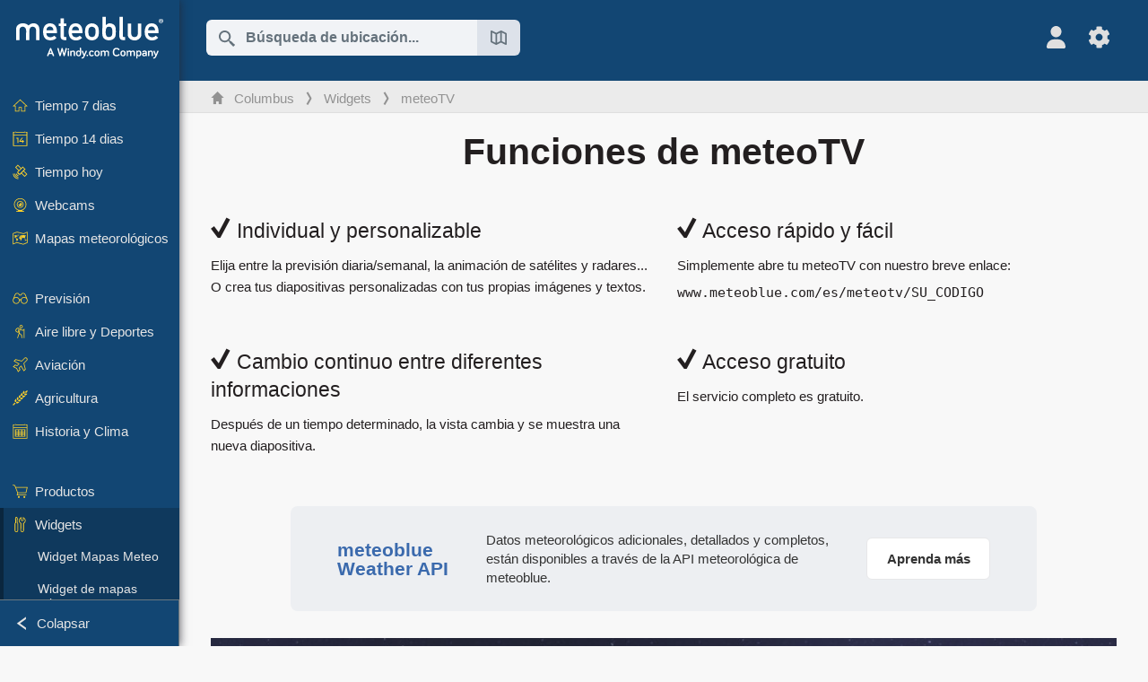

--- FILE ---
content_type: text/html; charset=UTF-8
request_url: https://www.meteoblue.com/es/tiempo/meteotv/overview/lipova_ruman%C3%ADa_674733
body_size: 9215
content:


<!DOCTYPE html>
<html lang="es">

    
    <head prefix="og: http://ogp.me/ns# fb: http://opg.me/ns/fb# place: http://ogp.me/ns/place#">
    

<script>
window.dataLayer = window.dataLayer || [];

/* https://developers.google.com/tag-platform/tag-manager/datalayer */
dataLayer.push({
  'pagePath': '/weather/meteotv/overview',
  'visitorType': 'visitor',
  'language': 'es'
});
// https://developers.google.com/tag-platform/gtagjs/configure
function gtag(){dataLayer.push(arguments)};

// Disabled, since it possibly breaks Google Analytics tracking - 2025-11-17
// gtag('consent', 'default', {
//     'ad_storage': 'denied',
//     'analytics_storage': 'denied',
//     'ad_user_data': 'denied',
//     'ad_personalization': 'denied',
//     'wait_for_update': 500,
// });
</script>
<!-- Google Tag Manager -->
<script>(function(w,d,s,l,i){w[l]=w[l]||[];w[l].push({'gtm.start':
new Date().getTime(),event:'gtm.js'});var f=d.getElementsByTagName(s)[0],
j=d.createElement(s),dl=l!='dataLayer'?'&l='+l:'';j.async=true;j.src=
'https://www.googletagmanager.com/gtm.js?id='+i+dl;f.parentNode.insertBefore(j,f);
})(window,document,'script','dataLayer','GTM-NCD5HRF');</script>
<!-- End Google Tag Manager -->
<script>
// foreach experienceImpressions
  dataLayer.push({"event": "experience_impression",
    "experiment_id": "mgb_locationSearchUrl",
    "variation_id": ""
  });
</script>


    <meta http-equiv="X-UA-Compatible" content="IE=edge">
    <meta http-equiv="Content-Type" content="text/html;charset=UTF-8">
    
        <meta name="viewport" content="width=device-width, initial-scale=1.0">

    
    
    <link rel="stylesheet" type="text/css" href="https://static.meteoblue.com/build/website.744/styles/main.css" />
<link rel="stylesheet" type="text/css" href="https://static.meteoblue.com/build/website.744/styles/print.css" media="print" />

    
    <link rel="shortcut icon" href="/favicon.ico">

    
    <meta name="image" content="https://static.meteoblue.com/assets/images/logo/meteoblue_tile_large.png">


<meta property="og:title" content="meteoTV - meteoblue">
<meta property="og:type" content="website">
<meta property="og:image" content="https://static.meteoblue.com/assets/images/logo/meteoblue_tile_large.png">
<meta property="og:url" content="https://www.meteoblue.com/es/tiempo/meteotv/overview/lipova_ruman%c3%ada_674733">
<meta property="og:description"
      content="meteoblue - weather close to you">
<meta property="og:site_name" content="meteoblue">
<meta property="og:locale" content="es_ES">


    <meta name="twitter:card" content="summary_large_image">
    <meta name="twitter:image" content="https://static.meteoblue.com/assets/images/logo/meteoblue_tile_large.png">
<meta name="twitter:site" content="@meteoblue">
<meta name="twitter:creator" content="@meteoblue">
<meta name="twitter:title"   content="meteoTV - meteoblue">
<meta name="twitter:description"
      content="meteoblue - weather close to you">

<meta name="twitter:app:name:iphone" content="meteoblue">
<meta name="twitter:app:id:iphone" content="994459137">



    <link rel="alternate" hreflang="ar" href="https://www.meteoblue.com/ar/weather/meteotv/overview/lipova_%d8%b1%d9%88%d9%85%d8%a7%d9%86%d9%8a%d8%a7_674733"/>
    <link rel="alternate" hreflang="bg" href="https://www.meteoblue.com/bg/%D0%B2%D1%80%D0%B5%D0%BC%D0%B5%D1%82%D0%BE/meteotv/overview/%d0%9b%d0%b8%d0%bf%d0%be%d0%b2%d0%b0_%d0%a0%d1%83%d0%bc%d1%8a%d0%bd%d0%b8%d1%8f_674733"/>
    <link rel="alternate" hreflang="cs" href="https://www.meteoblue.com/cs/po%C4%8Das%C3%AD/meteotv/overview/lipova_rumunsko_674733"/>
    <link rel="alternate" hreflang="de" href="https://www.meteoblue.com/de/wetter/meteotv/overview/lipova_rum%c3%a4nien_674733"/>
    <link rel="alternate" hreflang="el" href="https://www.meteoblue.com/el/%CE%BA%CE%B1%CE%B9%CF%81%CF%8C%CF%82/meteotv/overview/lipova_%ce%a1%ce%bf%cf%85%ce%bc%ce%b1%ce%bd%ce%af%ce%b1_674733"/>
    <link rel="alternate" hreflang="en" href="https://www.meteoblue.com/en/weather/meteotv/overview/lipova_romania_674733"/>
    <link rel="alternate" hreflang="es" href="https://www.meteoblue.com/es/tiempo/meteotv/overview/lipova_ruman%c3%ada_674733"/>
    <link rel="alternate" hreflang="fr" href="https://www.meteoblue.com/fr/meteo/meteotv/overview/lipova_roumanie_674733"/>
    <link rel="alternate" hreflang="hr" href="https://www.meteoblue.com/hr/weather/meteotv/overview/lipova_rom%c3%a2nia_674733"/>
    <link rel="alternate" hreflang="hu" href="https://www.meteoblue.com/hu/id%C5%91j%C3%A1r%C3%A1s/meteotv/overview/lipova_rom%c3%a1nia_674733"/>
    <link rel="alternate" hreflang="it" href="https://www.meteoblue.com/it/tempo/meteotv/overview/lipova_romania_674733"/>
    <link rel="alternate" hreflang="ka" href="https://www.meteoblue.com/ka/%E1%83%90%E1%83%9B%E1%83%98%E1%83%9C%E1%83%93%E1%83%98/meteotv/overview/lipova_%e1%83%a0%e1%83%a3%e1%83%9b%e1%83%98%e1%83%9c%e1%83%94%e1%83%97%e1%83%98_674733"/>
    <link rel="alternate" hreflang="nl" href="https://www.meteoblue.com/nl/weer/meteotv/overview/lipova_roemeni%c3%ab_674733"/>
    <link rel="alternate" hreflang="pl" href="https://www.meteoblue.com/pl/pogoda/meteotv/overview/lipova_rumunia_674733"/>
    <link rel="alternate" hreflang="pt" href="https://www.meteoblue.com/pt/tempo/meteotv/overview/lipova_rom%c3%aania_674733"/>
    <link rel="alternate" hreflang="ro" href="https://www.meteoblue.com/ro/vreme/meteotv/overview/lipova_rom%c3%a2nia_674733"/>
    <link rel="alternate" hreflang="ru" href="https://www.meteoblue.com/ru/%D0%BF%D0%BE%D0%B3%D0%BE%D0%B4%D0%B0/meteotv/overview/%d0%9b%d0%b8%d0%bf%d0%be%d0%b2%d0%b0_%d0%a0%d1%83%d0%bc%d1%8b%d0%bd%d0%b8%d1%8f_674733"/>
    <link rel="alternate" hreflang="sk" href="https://www.meteoblue.com/sk/po%C4%8Dasie/meteotv/overview/lipova_rumunsko_674733"/>
    <link rel="alternate" hreflang="sr" href="https://www.meteoblue.com/sr/vreme/meteotv/overview/%d0%9b%d0%b8%d0%bf%d0%be%d0%b2%d0%b0_%d0%a0%d1%83%d0%bc%d1%83%d0%bd%d0%b8%d1%98%d0%b0_674733"/>
    <link rel="alternate" hreflang="tr" href="https://www.meteoblue.com/tr/hava/meteotv/overview/lipova_romanya_674733"/>
    <link rel="alternate" hreflang="uk" href="https://www.meteoblue.com/uk/weather/meteotv/overview/lipova_rom%c3%a2nia_674733"/>

    
        <title>meteoTV - meteoblue</title>

            
        <script async src="https://securepubads.g.doubleclick.net/tag/js/gpt.js"></script>
    
    
    
    <meta name="apple-itunes-app" content="app-id=994459137">

    
    <link rel="manifest" href="/es/index/manifest">

    <script>
        let deferredPrompt;

        window.addEventListener('beforeinstallprompt', (e) => {
            e.preventDefault();
            deferredPrompt = e;
            const banner = document.getElementById('app-download-banner');
            if (banner) banner.style.display = 'flex';
        });
    </script>
</head>

    <body class="     wide                        ">
                    <!-- Google Tag Manager (noscript) -->
            <noscript><iframe src="https://www.googletagmanager.com/ns.html?id=GTM-NCD5HRF"
            height="0" width="0" style="display:none;visibility:hidden"></iframe></noscript>
            <!-- End Google Tag Manager (noscript) -->
                <script>
            window.locationSearchUrl = "";
        </script>

        
            
    <div id="navigation_scroll_container" class="navigation-scroll-container">
        <nav id="main_navigation" class="main-navigation">
                            <a title="meteoblue" href="/es/tiempo/pronostico/semana" class="menu-logo" aria-label="Inicio"></a>
                        <ul class="nav" itemscope="itemscope" itemtype="http://schema.org/SiteNavigationElement"><li class=""><a href="/es/tiempo/semana/columbus_estados-unidos_4509177" class="icon-7-day nav-icon" itemprop="url" title="Previsión 7-días"><span itemprop="name">Tiempo 7 dias</span></a></li><li class=""><a href="/es/tiempo/14-dias/columbus_estados-unidos_4509177" class="icon-14-day nav-icon" itemprop="url" title="Tiempo 14 dias"><span itemprop="name">Tiempo 14 dias</span></a></li><li class=""><a href="/es/tiempo/hoy/columbus_estados-unidos_4509177" class="icon-current nav-icon" itemprop="url" title="Tiempo hoy"><span itemprop="name">Tiempo hoy</span></a></li><li class=""><a href="/es/tiempo/webcams/columbus_estados-unidos_4509177" class="icon-webcam nav-icon" itemprop="url" title="Webcams"><span itemprop="name">Webcams</span></a></li><li class=" section-end"><a href="/es/tiempo/mapas/columbus_estados-unidos_4509177" class="icon-weather-maps nav-icon" itemprop="url" title="Mapas meteorológicos"><span itemprop="name">Mapas meteorológicos</span></a></li><li class=" extendable"><a href="#" class="icon-forecast nav-icon" itemprop="url" target=""><span itemprop="name">Previsión</span></a><ul><li class=""><a href="javascript:void(0)" itemprop="url" data-url="/es/tiempo/pronostico/meteogramweb/columbus_estados-unidos_4509177"><span itemprop="name">Meteogramas</span></a></li><li class=""><a href="javascript:void(0)" itemprop="url" data-url="/es/tiempo/pronostico/multimodel/columbus_estados-unidos_4509177"><span itemprop="name">MultiModel</span></a></li><li class=""><a href="javascript:void(0)" itemprop="url" data-url="/es/tiempo/pronostico/multimodelensemble/columbus_estados-unidos_4509177"><span itemprop="name">MultiModel ensemble</span></a></li><li class=""><a href="javascript:void(0)" itemprop="url" data-url="/es/tiempo/pronostico/seasonaloutlook/columbus_estados-unidos_4509177"><span itemprop="name">Previsión estacional</span></a></li><li class=""><a href="/es/tiempo/warnings/index/columbus_estados-unidos_4509177" itemprop="url"><span itemprop="name">Avisos meteorológicos</span></a></li></ul></li><li class=" extendable"><a href="#" class="icon-outdoor-sports nav-icon" itemprop="url" target=""><span itemprop="name">Aire libre y Deportes</span></a><ul><li class=""><a href="javascript:void(0)" itemprop="url" data-url="/es/tiempo/outdoorsports/where2go/columbus_estados-unidos_4509177"><span itemprop="name">where2go</span></a></li><li class=""><a href="javascript:void(0)" itemprop="url" data-url="/es/tiempo/outdoorsports/snow/columbus_estados-unidos_4509177"><span itemprop="name">Nieve</span></a></li><li class=""><a href="javascript:void(0)" itemprop="url" data-url="/es/tiempo/outdoorsports/seasurf/columbus_estados-unidos_4509177"><span itemprop="name">Mar y Oleaje</span></a></li><li class=""><a href="/es/tiempo/outdoorsports/seeing/columbus_estados-unidos_4509177" itemprop="url"><span itemprop="name">Astronomy Seeing</span></a></li><li class=""><a href="/es/tiempo/outdoorsports/airquality/columbus_estados-unidos_4509177" itemprop="url"><span itemprop="name">Calidad del aire y polen</span></a></li></ul></li><li class=" extendable"><a href="#" class="icon-aviation nav-icon" itemprop="url" target=""><span itemprop="name">Aviación</span></a><ul><li class=""><a href="javascript:void(0)" itemprop="url" data-url="/es/tiempo/aviation/air/columbus_estados-unidos_4509177"><span itemprop="name">AIR</span></a></li><li class=""><a href="javascript:void(0)" itemprop="url" data-url="/es/tiempo/aviation/thermal/columbus_estados-unidos_4509177"><span itemprop="name">Térmicas</span></a></li><li class=""><a href="javascript:void(0)" itemprop="url" data-url="/es/tiempo/aviation/trajectories/columbus_estados-unidos_4509177"><span itemprop="name">Trayectorias</span></a></li><li class=""><a href="javascript:void(0)" itemprop="url" data-url="/es/tiempo/aviation/crosssection/columbus_estados-unidos_4509177"><span itemprop="name">Cross-section</span></a></li><li class=""><a href="javascript:void(0)" itemprop="url" data-url="/es/tiempo/aviation/stuve/columbus_estados-unidos_4509177"><span itemprop="name">Stueve &amp; Sounding</span></a></li><li class=""><a href="/es/tiempo/mapas/index/columbus_estados-unidos_4509177#map=metar~metarflightcondition~none~none~none" itemprop="url"><span itemprop="name">METAR &amp; TAF</span></a></li></ul></li><li class=" extendable"><a href="#" class="icon-agriculture nav-icon" itemprop="url" target=""><span itemprop="name">Agricultura</span></a><ul><li class=""><a href="javascript:void(0)" itemprop="url" data-url="/es/tiempo/agriculture/meteogramagro/columbus_estados-unidos_4509177"><span itemprop="name">Meteograma AGRO</span></a></li><li class=""><a href="javascript:void(0)" itemprop="url" data-url="/es/tiempo/agriculture/sowing/columbus_estados-unidos_4509177"><span itemprop="name">Ventanas de siembra</span></a></li><li class=""><a href="javascript:void(0)" itemprop="url" data-url="/es/tiempo/agriculture/spraying/columbus_estados-unidos_4509177"><span itemprop="name">Ventanas de pulverización</span></a></li><li class=""><a href="javascript:void(0)" itemprop="url" data-url="/es/tiempo/agriculture/soiltrafficability/columbus_estados-unidos_4509177"><span itemprop="name">Traficabilidad del suelo</span></a></li></ul></li><li class=" section-end extendable"><a href="/es/tiempo/historyclimate/climatemodelled/columbus_estados-unidos_4509177" class="icon-history-climate nav-icon" itemprop="url"><span itemprop="name">Historia y Clima</span></a><ul><li class=""><a href="javascript:void(0)" itemprop="url" data-url="/es/climate-change/columbus_estados-unidos_4509177"><span itemprop="name">Cambio climático</span></a></li><li class=""><a href="/es/tiempo/historyclimate/climatemodelled/columbus_estados-unidos_4509177" itemprop="url"><span itemprop="name">Clima (modelado)</span></a></li><li class=""><a href="javascript:void(0)" itemprop="url" data-url="/es/tiempo/historyclimate/climateobserved/columbus_estados-unidos_4509177"><span itemprop="name">Clima (observado)</span></a></li><li class=""><a href="javascript:void(0)" itemprop="url" data-url="/es/tiempo/historyclimate/verificationshort/columbus_estados-unidos_4509177"><span itemprop="name">Verificación a corto plazo</span></a></li><li class=""><a href="/es/tiempo/historyclimate/weatherarchive/columbus_estados-unidos_4509177" itemprop="url"><span itemprop="name">Archivo meteorológico</span></a></li><li class=""><a href="javascript:void(0)" itemprop="url" data-url="/es/tiempo/historyclimate/climatecomparison/columbus_estados-unidos_4509177"><span itemprop="name">Comparación del clima</span></a></li></ul></li><li class=" extendable"><a href="/es/pointplus" class="icon-products nav-icon" itemprop="url"><span itemprop="name">Productos</span></a><ul><li class=""><a rel="noreferrer" href="https://content.meteoblue.com/es/" itemprop="url" target="_blank"><span class="external-positive glyph" itemprop="name">&nbsp;Visión general</span></a></li><li class=""><a rel="noreferrer" href="https://content.meteoblue.com/es/business-solutions/weather-apis" itemprop="url" target="_blank"><span class="external-positive glyph" itemprop="name">&nbsp;API meteorológica</span></a></li><li class=""><a href="/es/ad-free" itemprop="url"><span itemprop="name">Ad-free</span></a></li><li class=""><a href="/es/pointplus" itemprop="url"><span itemprop="name">point+</span></a></li><li class=""><a href="/es/historyplus" itemprop="url"><span itemprop="name">history+</span></a></li><li class=""><a href="/es/climateplus" itemprop="url"><span itemprop="name">climate+</span></a></li><li class=""><a href="/es/products/cityclimate" itemprop="url"><span itemprop="name">Mapas de calor urbano</span></a></li><li class=""><a rel="noreferrer" href="https://play.google.com/store/apps/details?id=com.meteoblue.droid&amp;utm_source=Website&amp;utm_campaign=Permanent" itemprop="url" target="_blank"><span class="external-positive glyph" itemprop="name">&nbsp;App Android</span></a></li><li class=""><a rel="noreferrer" href="https://itunes.apple.com/app/meteoblue/id994459137" itemprop="url" target="_blank"><span class="external-positive glyph" itemprop="name">&nbsp;App iPhone</span></a></li></ul></li><li class=" extendable extend"><a href="#" class="icon-widget nav-icon" itemprop="url" target=""><span itemprop="name">Widgets</span></a><ul><li class=""><a href="javascript:void(0)" itemprop="url" data-url="/es/tiempo/widget/setupmap/columbus_estados-unidos_4509177"><span itemprop="name">Widget Mapas Meteo</span></a></li><li class=""><a href="javascript:void(0)" itemprop="url" data-url="/es/tiempo/widget/setupheatmap/columbus_estados-unidos_4509177"><span itemprop="name">Widget de mapas urbanos</span></a></li><li class=""><a href="javascript:void(0)" itemprop="url" data-url="/es/tiempo/widget/setupthree/columbus_estados-unidos_4509177"><span itemprop="name">Widget Meteo 3h</span></a></li><li class=""><a href="javascript:void(0)" itemprop="url" data-url="/es/tiempo/widget/setupday/columbus_estados-unidos_4509177"><span itemprop="name">Widget Meteo Diario</span></a></li><li class=""><a href="javascript:void(0)" itemprop="url" data-url="/es/tiempo/widget/setupseeing/columbus_estados-unidos_4509177"><span itemprop="name">Widget Astronomy</span></a></li><li class=""><a href="javascript:void(0)" itemprop="url" data-url="/es/tiempo/widget/setupmeteogram/columbus_estados-unidos_4509177"><span itemprop="name">Meteograma Widget</span></a></li><li class="active"><a href="/es/tiempo/meteotv/overview/columbus_estados-unidos_4509177" class="meteotv nav-icon" itemprop="url" title="meteoTV"><span itemprop="name">meteoTV</span></a></li></ul></li><li class=" section-end extendable"><a href="/es/blog/article/news" class="icon-news nav-icon" itemprop="url"><span itemprop="name">Noticias</span></a><ul><li class=""><a href="/es/blog/article/news" itemprop="url"><span itemprop="name">Noticias</span></a></li><li class=""><a href="/es/blog/article/weathernews" itemprop="url"><span itemprop="name">Noticias del tiempo</span></a></li></ul></li></ul>            <ul class="nav collapse-button">
                <li id="button_collapse" class="button-collapse glyph" title="Colapsar">Colapsar</li>
                <li id="button_expand" class="button-expand glyph" title="Expandir"></li>
            </ul>
        </nav>
    </div>

    
    
    <script>
        try{
            if( window.localStorage !== undefined && window.localStorage !== null){
                const navigationJson = localStorage.getItem('navigation');
                if (navigationJson !== null && navigationJson !== undefined) {
                    const navigationSettings = JSON.parse(navigationJson);
                    if (navigationSettings.collapsed) {
                        document.body.classList.add("nav-collapsed");
                    }
                }
            }
        } catch (err){
            console.error(err);
        }
    </script>

        
                    <div class="page-header  ">
        
    <div id="app-download-banner" class="app-download-banner">
        <span class="glyph close" onclick="document.getElementById('app-download-banner').style.display = 'none'"></span>
        <div>Descarga la aplicación meteoblue</div>
        <button class="btn" id="install-app-button" onclick="deferredPrompt.prompt()">
            Descargar        </button>
    </div>
    <script>
        if (deferredPrompt !== undefined) {
            document.getElementById('app-download-banner').style.display = 'flex';
        }
    </script>

    
    <div class="intro">
        <div class="topnav">
            <div class="wrapper ">
                <div class="header-top">
                                            <div class="menu-mobile-container">
                            <a class="menu-mobile-trigger" href="#" aria-label="Menú">
                                <span class="fasvg-36 fa-bars"></span>
                            </a>
                            <div id="menu_mobile" class="menu-mobile">
                                <a href="/es/tiempo/pronostico/semana" class="menu-logo " aria-label="Inicio"></a>
                                <div class="menu-mobile-trigger close-menu-mobile">
                                    <span class="close-drawer">×</span>
                                </div>
                            </div>
                        </div>
                    
                                            <div class="location-box">
                            <div class="location-selection primary">
                                <div id="location_search" class="location-search">
                                    <form id="locationform" class="locationform" method="get"
                                        action="/es/tiempo/search/index">
                                        <input id="gls"
                                            class="searchtext"
                                            type="text"
                                            value=""
                                            data-mbdescription="Búsqueda de ubicación"                                            data-mbautoset="1"
                                            data-role="query"
                                            name="query"
                                            autocomplete="off"
                                            tabindex="0"
                                            placeholder="Búsqueda de ubicación..."                                            onclick="if(this.value == 'Búsqueda de ubicación...') {this.value=''}">
                                        </input>
                                        <label for="gls">Búsqueda de ubicación</label>                                        
                                        <button type="submit" aria-label="Enviar">
                                        </button>
                                        <button id="gls_map" class="location-map" href="#" aria-label="Abrir mapa"> 
                                            <span class="fasvg-18 fa-map-search"></span>
                                        </button>
                                        <button id="gps" class="location-gps" href="#" aria-label="Cerca de"> 
                                            <span class="fasvg-18 fa-location-search"></span>
                                        </button>
                                        <div class="results"></div>
                                    </form>
                                </div>
                            </div>
                        </div>
                    
                    <div class="additional-settings ">
                        <div id="user" class="button settings2">
                                                            <div class="inner">
                                    <a href="/es/user/login/index" aria-label="Perfil">
                                        <span class="fasvg-25 fa-user-light"></span>
                                    </a>
                                </div>
                                                    </div>


                        <div id="settings" class="button settings">
                            <div class="inner">
                                <a href="#" aria-label="Ajustes">
                                    <span class="fasvg-25 fa-cog"></span>
                                </a>
                            </div>

                            <div class="matches" style="display: none;">
                                
                                <h2>Idioma</h2>
                                <ul class="matches-group wide">
                                                                            <li style="direction: rtl;">
                                                                                        <a hreflang="ar"  href="https://www.meteoblue.com/ar/weather/meteotv/overview/lipova_%d8%b1%d9%88%d9%85%d8%a7%d9%86%d9%8a%d8%a7_674733">عربي</a>

                                        </li>
                                                                            <li>
                                                                                        <a hreflang="bg"  href="https://www.meteoblue.com/bg/%D0%B2%D1%80%D0%B5%D0%BC%D0%B5%D1%82%D0%BE/meteotv/overview/%d0%9b%d0%b8%d0%bf%d0%be%d0%b2%d0%b0_%d0%a0%d1%83%d0%bc%d1%8a%d0%bd%d0%b8%d1%8f_674733">Български</a>

                                        </li>
                                                                            <li>
                                                                                        <a hreflang="cs"  href="https://www.meteoblue.com/cs/po%C4%8Das%C3%AD/meteotv/overview/lipova_rumunsko_674733">Čeština</a>

                                        </li>
                                                                            <li>
                                                                                        <a hreflang="de"  href="https://www.meteoblue.com/de/wetter/meteotv/overview/lipova_rum%c3%a4nien_674733">Deutsch</a>

                                        </li>
                                                                            <li>
                                                                                        <a hreflang="el"  href="https://www.meteoblue.com/el/%CE%BA%CE%B1%CE%B9%CF%81%CF%8C%CF%82/meteotv/overview/lipova_%ce%a1%ce%bf%cf%85%ce%bc%ce%b1%ce%bd%ce%af%ce%b1_674733">Ελληνικά</a>

                                        </li>
                                                                            <li>
                                                                                        <a hreflang="en"  href="https://www.meteoblue.com/en/weather/meteotv/overview/lipova_romania_674733">English</a>

                                        </li>
                                                                            <li class="selected">
                                                                                        <a hreflang="es"  href="https://www.meteoblue.com/es/tiempo/meteotv/overview/lipova_ruman%c3%ada_674733">Español</a>

                                        </li>
                                                                            <li>
                                                                                        <a hreflang="fr"  href="https://www.meteoblue.com/fr/meteo/meteotv/overview/lipova_roumanie_674733">Français</a>

                                        </li>
                                                                            <li>
                                                                                        <a hreflang="hr"  href="https://www.meteoblue.com/hr/weather/meteotv/overview/lipova_rom%c3%a2nia_674733">Hrvatski</a>

                                        </li>
                                                                            <li>
                                                                                        <a hreflang="hu"  href="https://www.meteoblue.com/hu/id%C5%91j%C3%A1r%C3%A1s/meteotv/overview/lipova_rom%c3%a1nia_674733">Magyar</a>

                                        </li>
                                                                            <li>
                                                                                        <a hreflang="it"  href="https://www.meteoblue.com/it/tempo/meteotv/overview/lipova_romania_674733">Italiano</a>

                                        </li>
                                                                            <li>
                                                                                        <a hreflang="ka"  href="https://www.meteoblue.com/ka/%E1%83%90%E1%83%9B%E1%83%98%E1%83%9C%E1%83%93%E1%83%98/meteotv/overview/lipova_%e1%83%a0%e1%83%a3%e1%83%9b%e1%83%98%e1%83%9c%e1%83%94%e1%83%97%e1%83%98_674733">ქართული ენა</a>

                                        </li>
                                                                            <li>
                                                                                        <a hreflang="nl"  href="https://www.meteoblue.com/nl/weer/meteotv/overview/lipova_roemeni%c3%ab_674733">Nederlands</a>

                                        </li>
                                                                            <li>
                                                                                        <a hreflang="pl"  href="https://www.meteoblue.com/pl/pogoda/meteotv/overview/lipova_rumunia_674733">Polski</a>

                                        </li>
                                                                            <li>
                                                                                        <a hreflang="pt"  href="https://www.meteoblue.com/pt/tempo/meteotv/overview/lipova_rom%c3%aania_674733">Português</a>

                                        </li>
                                                                            <li>
                                                                                        <a hreflang="ro"  href="https://www.meteoblue.com/ro/vreme/meteotv/overview/lipova_rom%c3%a2nia_674733">Română</a>

                                        </li>
                                                                            <li>
                                                                                        <a hreflang="ru"  href="https://www.meteoblue.com/ru/%D0%BF%D0%BE%D0%B3%D0%BE%D0%B4%D0%B0/meteotv/overview/%d0%9b%d0%b8%d0%bf%d0%be%d0%b2%d0%b0_%d0%a0%d1%83%d0%bc%d1%8b%d0%bd%d0%b8%d1%8f_674733">Pусский</a>

                                        </li>
                                                                            <li>
                                                                                        <a hreflang="sk"  href="https://www.meteoblue.com/sk/po%C4%8Dasie/meteotv/overview/lipova_rumunsko_674733">Slovenský</a>

                                        </li>
                                                                            <li>
                                                                                        <a hreflang="sr"  href="https://www.meteoblue.com/sr/vreme/meteotv/overview/%d0%9b%d0%b8%d0%bf%d0%be%d0%b2%d0%b0_%d0%a0%d1%83%d0%bc%d1%83%d0%bd%d0%b8%d1%98%d0%b0_674733">Srpski</a>

                                        </li>
                                                                            <li>
                                                                                        <a hreflang="tr"  href="https://www.meteoblue.com/tr/hava/meteotv/overview/lipova_romanya_674733">Türkçe</a>

                                        </li>
                                                                            <li>
                                                                                        <a hreflang="uk"  href="https://www.meteoblue.com/uk/weather/meteotv/overview/lipova_rom%c3%a2nia_674733">Українська</a>

                                        </li>
                                                                    </ul>
                                
                                <h2>Temperatura</h2>
                                <ul class="matches-group">
                                                                            <li class="selected">
                                            <a href="https://www.meteoblue.com/es/tiempo/meteotv/overview/lipova_ruman%c3%ada_674733" class="unit" data-type="temp"
                                            data-unit="CELSIUS">°C</a>
                                        </li>
                                                                            <li>
                                            <a href="https://www.meteoblue.com/es/tiempo/meteotv/overview/lipova_ruman%c3%ada_674733" class="unit" data-type="temp"
                                            data-unit="FAHRENHEIT">°F</a>
                                        </li>
                                                                    </ul>
                                
                                <h2>Velocidad del viento</h2>
                                <ul class="matches-group">
                                                                            <li>
                                            <a href="https://www.meteoblue.com/es/tiempo/meteotv/overview/lipova_ruman%c3%ada_674733" class="unit" data-type="speed"
                                            data-unit="BEAUFORT">bft</a>
                                        </li>
                                                                            <li class="selected">
                                            <a href="https://www.meteoblue.com/es/tiempo/meteotv/overview/lipova_ruman%c3%ada_674733" class="unit" data-type="speed"
                                            data-unit="KILOMETER_PER_HOUR">km/h</a>
                                        </li>
                                                                            <li>
                                            <a href="https://www.meteoblue.com/es/tiempo/meteotv/overview/lipova_ruman%c3%ada_674733" class="unit" data-type="speed"
                                            data-unit="METER_PER_SECOND">m/s</a>
                                        </li>
                                                                            <li>
                                            <a href="https://www.meteoblue.com/es/tiempo/meteotv/overview/lipova_ruman%c3%ada_674733" class="unit" data-type="speed"
                                            data-unit="MILE_PER_HOUR">mph</a>
                                        </li>
                                                                            <li>
                                            <a href="https://www.meteoblue.com/es/tiempo/meteotv/overview/lipova_ruman%c3%ada_674733" class="unit" data-type="speed"
                                            data-unit="KNOT">kn</a>
                                        </li>
                                                                    </ul>
                                
                                <h2>Precipitación</h2>
                                <ul class="matches-group">
                                                                            <li class="selected">
                                            <a href="https://www.meteoblue.com/es/tiempo/meteotv/overview/lipova_ruman%c3%ada_674733" class="unit" data-type="precip"
                                            data-unit="MILLIMETER">mm</a>
                                        </li>
                                                                            <li>
                                            <a href="https://www.meteoblue.com/es/tiempo/meteotv/overview/lipova_ruman%c3%ada_674733" class="unit" data-type="precip"
                                            data-unit="INCH">pulg</a>
                                        </li>
                                                                    </ul>
                                <h2>Modo oscuro</h2>
                                <ul class="matches-group"> 
                                    <input class="switch darkmode-switch" role="switch" type="checkbox" data-cy="switchDarkmode" >
                                </ul>
                            </div>
                        </div>
                    </div>
                </div>

                <div class="print" style="display: none">
                    <img loading="lazy" class="logo" src="https://static.meteoblue.com/assets/images/logo/meteoblue_logo_v2.0.svg"
                        alt="meteoblue-logo">
                    <div class="qr-code"></div>
                </div>
            </div>
        </div>
    </div>

    
        
            <div class="breadcrumb-outer">
            <div class="wrapper ">
                                 <ol class="breadcrumbs" itemscope="itemscope" itemtype="http://schema.org/BreadcrumbList"><li itemprop="itemListElement" itemscope="itemscope" itemtype="http://schema.org/ListItem"><a href="/es/tiempo/semana/columbus_estados-unidos_4509177" class="home" itemprop="item"><span itemprop="name">Columbus</span></a><meta itemprop="position" content="1"></meta></li><li itemprop="itemListElement" itemscope="itemscope" itemtype="http://schema.org/ListItem"><a href="/es/#" class="icon-widget nav-icon" itemprop="item"><span itemprop="name">Widgets</span></a><meta itemprop="position" content="2"></meta></li><li itemprop="itemListElement" itemscope="itemscope" itemtype="http://schema.org/ListItem"><a href="/es/tiempo/meteotv/overview/columbus_estados-unidos_4509177" class="meteotv nav-icon" itemprop="item"><span itemprop="name">meteoTV</span></a><meta itemprop="position" content="3"></meta></li></ol>                            </div>
        </div>
        
</div>
    
<!-- MOBILE AD  -->


        
        
        
<div id="wrapper-main" class="wrapper-main">

    <div class="wrapper ">
                    
            
            <main class="main">
                <div class="grid">
                    
<div class="col-12">
    <h1 class="meteotv-title"> Funciones de meteoTV </h1>
</div>

<div class="col-6 features">
    <h3>
        <span class="glyph checkmark"></span>
        Individual y personalizable    </h3>
    <p>
        Elija entre la previsión diaria/semanal, la animación de satélites y radares... O crea tus diapositivas personalizadas con tus propias imágenes y textos.    </p>
</div>
<div class="col-6 features">
    <h3>
        <span class="glyph checkmark"></span>
        Acceso rápido y fácil    </h3>
    <p>Simplemente abre tu meteoTV con nuestro breve enlace:</p>
    <code>www.meteoblue.com/es/meteotv/SU_CODIGO </code>
</div>

<div class="col-6 features">
    <h3>
        <span class="glyph checkmark"></span>
        Cambio continuo entre diferentes informaciones    </h3>
    <p>Después de un tiempo determinado, la vista cambia y se muestra una nueva diapositiva.</p>
</div>
<div class="col-6 features">
    <h3><span class="glyph checkmark"></span>
        Acceso gratuito    </h3>
    <p>El servicio completo es gratuito.</p>
</div>

<a class="promotion" href="https://content.meteoblue.com/es/meteoblue-weather-api">
    <div class="promotion  promotion-wide ">
        <span class="product  product-wide ">meteoblue Weather API</span>
                    <span class="description description-wide">Datos meteorológicos adicionales, detallados y completos, están disponibles a través de la API meteorológica de meteoblue.</span>
                <span class="more">Aprenda más</span>
    </div>
</a>
<div class="col-12">
    <iframe style="width: 100%; height: 600px;" frameborder="0" scrolling="NO"
        src="https://www.meteoblue.com/en/weather/meteotv/show?slide=today&code=ae8360">
    </iframe>
</div>

<div class="col-12">
    <a class="btn btn-primary meteotv-create"
        href="/es/tiempo/meteotv/create">
        Crea una nueva meteoTV    </a>
    <a class="btn btn-primary meteotv-info" href="https://content.meteoblue.com/es/content/view/full/5301">Más información</a>
</div>
                </div>
            </main>
            </div>
</div>

        

    
        <div id="to_top" class="to-top">
            <div class="to-top-content">
                <span class="fasvg-18 fa-angle-up-white"></span>
                <span class="to-top-text">Volver al principio</span>
            </div>
        </div>

        <div class="footer-background">
            <div class="wrapper  footer">
                <div class="footer-group">
                    <ul>
                        <li>
                            <a class="category" href="/es/tiempo/semana/index">
                                <span class="fasvg-25 fa-sun"></span>
                                Previsión meteorológica                            </a>
                            <ul>
                                <li>
                                    <a href="/es/tiempo/hoy/index">Tiempo hoy</a>
                                </li>
                                <li>
                                    <a href="/es/tiempo/mapas/index">Mapas meteorológicos</a>
                                </li>
                                <li>
                                    <a href="//content.meteoblue.com/es/business-solutions/plug-and-play-visuals/website-widgets">Widgets del website</a>
                                </li>
                            </ul>
                        </li>
                    </ul>
                    <ul>
                        <li>
                            <a class="category" href="//content.meteoblue.com/es/business-solutions/sectors">
                                <span class="fasvg-25 fa-user-tie"></span>
                                Soluciones para empresas                            </a>
                            <ul>
                                <li>
                                    <a href="//content.meteoblue.com/es/business-solutions/weather-apis">Weather APIs</a>
                                </li>
                                <li>
                                    <a href="//content.meteoblue.com/es/business-solutions/meteo-climate-services/climate-services">Servicios climáticos</a>
                                </li>
                                <li>
                                    <a href="//content.meteoblue.com/es/business-solutions/sectors">
                                        
                                        Sectores                                    </a>
                                </li>
                            </ul>
                        </li>
                    </ul>
                    <ul>
                        <li>
                            <a class="category"
                                href="//content.meteoblue.com/es/private-customers">
                                <span class="fasvg-25 fa-user"></span>
                                Clientes privados                            </a>
                            <ul>
                                <li>
                                    <a href="//content.meteoblue.com/es/private-customers/website-help">Ayuda del sitio web</a>
                                </li>
                                <li>
                                    <a href="//content.meteoblue.com/es/private-customers/website-subscriptions">Suscripciones al sitio web</a>
                                </li>
                                <li>
                                    <a href="//content.meteoblue.com/es/private-customers/weather-apps">Aplicaciones meteorológicas</a>
                                </li>
                            </ul>
                        </li>
                    </ul>
                    <ul>
                        <li>
                            <a class="category" href="//content.meteoblue.com/es/about-us/legal" rel="nofollow">
                                <span class="fasvg-25 fa-scroll"></span>
                                Legal                            </a>
                            <ul>
                                <li>
                                    <a href="//content.meteoblue.com/es/about-us/legal/terms-conditions" rel="nofollow">Términos y Condiciones</a>
                                </li>
                                <li>
                                    <a href="//content.meteoblue.com/es/about-us/legal/privacy" rel="nofollow">Privacidad</a>
                                </li>
                                <li>
                                    <a href="//content.meteoblue.com/es/about-us/legal/imprint" rel="nofollow">Información legal</a>
                                </li>
                            </ul>
                        </li>
                    </ul>
                    <ul>
                        <li>
                            <a class="category" href="//content.meteoblue.com/es/about-us">
                                <span class="fasvg-25 fa-user-card"></span>
                                Sobre nosotros                            </a>
                            <ul>
                                <li>
                                    <a href="//content.meteoblue.com/es/about-us/references">Referencias</a>
                                </li>
                                <li>
                                    <a href="//content.meteoblue.com/es/about-us/career">Carrera</a>
                                </li>
                                <li>
                                    <a href="//content.meteoblue.com/es/about-us/contact">Contacto</a>
                                </li>
                            </ul>
                        </li>
                    </ul>
                </div>
                <div class="footer-misc">
                    <a title="meteoblue" class="footer-logo" href="/es/tiempo/pronostico/semana" aria-label="Inicio"></a>
                    <span>&copy; 2006 - 2026</span>
                    <a rel="nofollow" href="https://static.meteoblue.com/assets/documents/ISO_Zertificate_2025.pdf">ISO 9001 certificate</a>
                                            <a
                            href="#"
                            onclick="
                                event.preventDefault();
                                googlefc.callbackQueue.push({'CONSENT_DATA_READY': () => googlefc.showRevocationMessage()});
                            "
                        >Ajustes de privacidad</a>
                                        <a href="/es/user/contact/feedback">Comentarios</a>
                </div>
            </div>
        </div>
        <div class="footer-quick">
            <div class="wrapper ">
                <div class="footer-social">
                    <span class="follow-us-text">
                        Síguenos                        <!-- Seguir -->
                    </span>
                    <div class="social-links">
                        <a href="https://www.facebook.com/meteoblue" target="_blank" aria-label="Seguir en Facebook">
                            <span class="fasvg-28 fa-facebook-follow fa-fadein opacity04"></span>
                        </a>
                        <a href="https://twitter.com/meteoblue" target="_blank" aria-label="Seguir en Twitter">
                            <span class="fasvg-28 fa-twitter-follow fa-fadein opacity02"></span>
                        </a>
                        <a href="https://www.linkedin.com/company/meteoblue-ag" target="_blank" aria-label="Seguir en LinkedIn">
                            <span class="fasvg-28 fa-linkedin-follow fa-fadein opacity03"></span>
                        </a>
                        <a href="https://www.instagram.com/meteoblue" target="_blank" aria-label="Seguir en Instagram">
                            <span class="fasvg-28 fa-instagram-follow fa-fadein opacity03"></span>
                        </a>
                        <a href="https://www.youtube.com/channel/UCKXlXiuY4c9SW4k39C3Lbbw" target="_blank" aria-label="Seguir en Youtube">
                            <span class="fasvg-28 fa-youtube-follow fa-fadein opacity03"></span>
                        </a>
                    </div>
                </div>

                <div class="app-download-btns">
                    <a href="https://apps.apple.com/us/app/meteoblue-weather-maps/id994459137" target="_blank">
                        <img alt="Download on the App Store" src="https://static.meteoblue.com/assets/images/mobile_download_icons/app_store.svg"/>
                    </a>
                    <a href="https://play.google.com/store/apps/details?id=com.meteoblue.droid&pli=1" target="_blank">
                        <img alt="Get it on Google Play" src="https://static.meteoblue.com/assets/images/mobile_download_icons/google_play.svg"/>
                    </a>
                </div>

                <a class="swiss-made-logo" href="//content.meteoblue.com/es/about-us" target=”_blank” >
                                            <img alt="Quality made in Switzerland - meteoblue - About us" style="width:100%;" src="https://static.meteoblue.com/assets/images/bottomLinks/swiss_made2.svg"/>
                                    </a>
                            </div>
        </div>
    

        
        <script>
    var mb = mb || {};
    mb.security = mb.security || {};
    mb.security.sessionToken = '';
    mb.settings = mb.settings || {};
    mb.settings.rev = 764;
    mb.settings.revCss = 744;
    mb.settings.cdnServer = 'https://static.meteoblue.com';
    mb.settings.lang = 'es';
    mb.settings.locale = 'es_ES';

    mb.isLoggedIn =  false; 
    
    
        mb.settings.locationUrl = '/es/tiempo/semana';
    
    mb.settings.homeUrl = '/es/tiempo/semana/index';

    mb.settings.environment = 'production';

    mb.settings.googleMapsApiKey = 'AIzaSyB3JPhvySdlda2u4FoVMWKf7IfEO_scL4o';

    
    mb.translations = {"Delete {0} from the last visited list?":"\u00bfBorrar {0} de la \u00faltima lista visitada?","Delete {0} from the favourite list?":"\u00bfBorrar {0} de la lista de favoritos?","Loading":"Cargar","10 m above gnd":"10m encima del suelo","Position":"Posici\u00f3n","Select layers":"Selecci\u00f3n de capas","obstemp":"Temperaturas observadas","obswind":"Viento observado","Wind":"Viento","No matches":"Sin resultado","Favourites":"Favoritos","Last visited":"\u00daltima visita","add {0}":"A\u00f1adir {0}","Previous":"Anterior","Next":"Siguiente","No results found for ":"No se han encontrado resultados para ","Suggestions":"Sugerencias","Use the geolocation button \u233e on the right of the search box.":"Utilice el bot\u00f3n de geolocalizaci\u00f3n \u233e a la derecha de la caja.","Select a location on the map.":"Seleccione un lugar en el mapa.","Search for a city, village or place of interest.":"Busque una ciudad, pueblo o lugar de inter\u00e9s.","Make sure the location is spelled correctly.":"Aseg\u00farate de que el lugar est\u00e1 bien escrito.","Try a more well-known location.":"Intenta un lugar m\u00e1s conocido.","Try fewer characters.":"Pruebe con menos caracteres.","Try lat\/lon coordinates, for example: 47.561 7.593":"Busque por coordenadas lat, lon. por ejemplo: 47.561 7.593","Add to favourites":"A\u00f1adir a favoritos","Search":"Buscar","Distance":"Distancia","m asl":"m s.n.m.","Lat.":"Lat.","Lon.":"Lon.","Region\/District":"Regi\u00f3n\/Districto","Weather for this place":"El tiempo para este lugar","Find nearby locations":"Encontrar lugares cercanos","Political":"Pol\u00edtica","Satellite":"Sat\u00e9lite","Terrain":"Terreno","Close":"Cierrar","Time":"Hora","Domain":"Dominio","Last model run":"\u00daltima actualizaci\u00f3n","Map":"Mapa","Location":"Selecci\u00f3n de lugar","Location search":"B\u00fasqueda de ubicaci\u00f3n","January":"Enero","February":"Febrero","March":"Marzo","April":"Abril","May":"Mayo","June":"Junio","July":"Julio","August":"Agosto","September":"Septiembre","November":"Noviembre","December":"Diciembre","Monday":"Lunes","Tuesday":"Martes","Wednesday":"Mi\u00e9rcoles","Thursday":"Jueves","Friday":"Viernes","Saturday":"S\u00e1bado","Sunday":"Domingo","Less":"Menos","More":"M\u00e1s","Fullscreen":"Pantalla completa","Open":"Abierto","Closed":"Cerrado","Easy":"F\u00e1cil","Medium":"Media","Difficult":"Dif\u00edcil","Copied to clipboard!":"Copiado al Clipboard!"};
</script>

        <script async src="https://static.meteoblue.com/build/website.764/main.js"></script>

        
        
        
        <script>
darkmodeAlreadySet = (document.cookie.match(/^(?:.*;)?\s*darkmode\s*=\s*([^;]+)(?:.*)?$/)||[,null])[1];

if (darkmodeAlreadySet === null) {
    if (window.matchMedia && window.matchMedia('(prefers-color-scheme: dark)').matches) {
        const date = new Date();
        date.setTime(date.getTime() + 365 * 24 * 60 * 60 * 1000);
        document.cookie = 'darkmode=true; path = /; expires=' + date.toUTCString() + ';secure;samesite=Lax; ';

        if (window.mb.settings.environment === 'production' && window.location.hostname === 'www.meteoblue.com'){
            window.ga(['send', 'event', 'darkmode', 'automaticallySet']);
        }
    }
}
</script>


            </body>
</html>


--- FILE ---
content_type: text/html; charset=UTF-8
request_url: https://www.meteoblue.com/en/weather/meteotv/show?slide=today&code=ae8360
body_size: 1131
content:
<!DOCTYPE html>
<html lang="en">
<head prefix="place: http://ogp.me/ns/place#">
    <meta http-equiv="X-UA-Compatible" content="IE=edge">
    <meta http-equiv="Content-Type" content="text/html;charset=utf-8">
    <meta name="viewport" content="width=device-width, initial-scale=1.0">
            <link rel="canonical" href="https://www.meteoblue.com/en/weather/week/index"/>
        <base target="_parent">
    <link rel="shortcut icon" href="/favicon.ico">
    <link href="https://static.meteoblue.com/build/website.744/styles/meteotv.css" media="all"
          rel="stylesheet">
    <title>meteoTV  - meteoblue</title>
</head>
    <script type="text/javascript" src="https://static.meteoblue.com/build/website.764/sentryLoader.js" ></script>

<body>
    
<div class="background sunny night">
    <div class="image"></div>
    <div class="correction">
    </div>
</div>
<header>
    <div id="logo">
        &#xE0D1;
    </div>

    <div id="location">
                    <h1>Weather Basel</h1>
            </div>
</header>

<div id="forecast1">
            <div class="hours">

            <div class="hourview">
                <p id="pHourview">06:00</p>
            </div>

                                       
             
            
            <div class="picto-wrapper ">
                <img class=" picgram" 
                    src="https://static.meteoblue.com/assets/images/picto/09_day.svg"
                    alt="Partly cloudy and cirrus"
                    title="Partly cloudy and cirrus"/>
            </div>

            <div class="currentTemp"
                 style="background-color: #00EF7C; color: #000000">
                <p id="pCurrentTemp">
                    0&thinsp;°C                </p>
            </div>
            
            <div class="infosContainer">
                <div class="currentInfos">
                    <p class="pCurrentInfos"><span
                                style="font-family: meteoblue; font-size: 70%; color: #ffffff">&#xE016</span>
                        0&thinsp;%</p>
                </div>

                <div class="currentInfos">
                    <p class="pCurrentInfos"><span
                                style="font-family: meteoblue; font-size: 70%; color: #ffffff">&#xE016</span>
                        0&thinsp;mm                    </p>
                </div>

                <div class="currentInfos">
                    <p class="pCurrentInfos"><span
                                style="font-family: meteoblue; font-size: 70%; color: #ffffff">&#xE006</span>
                        7&thinsp;km/h                    </p>
                </div>
            </div>
        </div>
            <div class="hours">

            <div class="hourview">
                <p id="pHourview">09:00</p>
            </div>

                                       
             
            
            <div class="picto-wrapper ">
                <img class=" picgram" 
                    src="https://static.meteoblue.com/assets/images/picto/09_day.svg"
                    alt="Partly cloudy and cirrus"
                    title="Partly cloudy and cirrus"/>
            </div>

            <div class="currentTemp"
                 style="background-color: #00EF7C; color: #000000">
                <p id="pCurrentTemp">
                    1&thinsp;°C                </p>
            </div>
            
            <div class="infosContainer">
                <div class="currentInfos">
                    <p class="pCurrentInfos"><span
                                style="font-family: meteoblue; font-size: 70%; color: #ffffff">&#xE016</span>
                        0&thinsp;%</p>
                </div>

                <div class="currentInfos">
                    <p class="pCurrentInfos"><span
                                style="font-family: meteoblue; font-size: 70%; color: #ffffff">&#xE016</span>
                        0&thinsp;mm                    </p>
                </div>

                <div class="currentInfos">
                    <p class="pCurrentInfos"><span
                                style="font-family: meteoblue; font-size: 70%; color: #ffffff">&#xE006</span>
                        6&thinsp;km/h                    </p>
                </div>
            </div>
        </div>
            <div class="hours">

            <div class="hourview">
                <p id="pHourview">12:00</p>
            </div>

                                       
             
            
            <div class="picto-wrapper ">
                <img class=" picgram" 
                    src="https://static.meteoblue.com/assets/images/picto/09_day.svg"
                    alt="Partly cloudy and cirrus"
                    title="Partly cloudy and cirrus"/>
            </div>

            <div class="currentTemp"
                 style="background-color: #00C848; color: #000000">
                <p id="pCurrentTemp">
                    4&thinsp;°C                </p>
            </div>
            
            <div class="infosContainer">
                <div class="currentInfos">
                    <p class="pCurrentInfos"><span
                                style="font-family: meteoblue; font-size: 70%; color: #ffffff">&#xE016</span>
                        0&thinsp;%</p>
                </div>

                <div class="currentInfos">
                    <p class="pCurrentInfos"><span
                                style="font-family: meteoblue; font-size: 70%; color: #ffffff">&#xE016</span>
                        0&thinsp;mm                    </p>
                </div>

                <div class="currentInfos">
                    <p class="pCurrentInfos"><span
                                style="font-family: meteoblue; font-size: 70%; color: #ffffff">&#xE006</span>
                        5&thinsp;km/h                    </p>
                </div>
            </div>
        </div>
            <div class="hours">

            <div class="hourview">
                <p id="pHourview">15:00</p>
            </div>

                                       
             
            
            <div class="picto-wrapper ">
                <img class=" picgram" 
                    src="https://static.meteoblue.com/assets/images/picto/22_day.svg"
                    alt="Overcast"
                    title="Overcast"/>
            </div>

            <div class="currentTemp"
                 style="background-color: #10B87A; color: #000000">
                <p id="pCurrentTemp">
                    6&thinsp;°C                </p>
            </div>
            
            <div class="infosContainer">
                <div class="currentInfos">
                    <p class="pCurrentInfos"><span
                                style="font-family: meteoblue; font-size: 70%; color: #ffffff">&#xE016</span>
                        0&thinsp;%</p>
                </div>

                <div class="currentInfos">
                    <p class="pCurrentInfos"><span
                                style="font-family: meteoblue; font-size: 70%; color: #ffffff">&#xE016</span>
                        0&thinsp;mm                    </p>
                </div>

                <div class="currentInfos">
                    <p class="pCurrentInfos"><span
                                style="font-family: meteoblue; font-size: 70%; color: #ffffff">&#xE006</span>
                        5&thinsp;km/h                    </p>
                </div>
            </div>
        </div>
            <div class="hours">

            <div class="hourview">
                <p id="pHourview">18:00</p>
            </div>

                                       
             
            
            <div class="picto-wrapper ">
                <img class=" picgram" 
                    src="https://static.meteoblue.com/assets/images/picto/20_day.svg"
                    alt="Mostly cloudy and few cirrus"
                    title="Mostly cloudy and few cirrus"/>
            </div>

            <div class="currentTemp"
                 style="background-color: #00C848; color: #000000">
                <p id="pCurrentTemp">
                    5&thinsp;°C                </p>
            </div>
            
            <div class="infosContainer">
                <div class="currentInfos">
                    <p class="pCurrentInfos"><span
                                style="font-family: meteoblue; font-size: 70%; color: #ffffff">&#xE016</span>
                        0&thinsp;%</p>
                </div>

                <div class="currentInfos">
                    <p class="pCurrentInfos"><span
                                style="font-family: meteoblue; font-size: 70%; color: #ffffff">&#xE016</span>
                        0&thinsp;mm                    </p>
                </div>

                <div class="currentInfos">
                    <p class="pCurrentInfos"><span
                                style="font-family: meteoblue; font-size: 70%; color: #ffffff">&#xE006</span>
                        6&thinsp;km/h                    </p>
                </div>
            </div>
        </div>
            <div class="hours">

            <div class="hourview">
                <p id="pHourview">21:00</p>
            </div>

                                       
             
            
            <div class="picto-wrapper ">
                <img class=" picgram" 
                    src="https://static.meteoblue.com/assets/images/picto/09_day.svg"
                    alt="Partly cloudy and cirrus"
                    title="Partly cloudy and cirrus"/>
            </div>

            <div class="currentTemp"
                 style="background-color: #00C848; color: #000000">
                <p id="pCurrentTemp">
                    4&thinsp;°C                </p>
            </div>
            
            <div class="infosContainer">
                <div class="currentInfos">
                    <p class="pCurrentInfos"><span
                                style="font-family: meteoblue; font-size: 70%; color: #ffffff">&#xE016</span>
                        0&thinsp;%</p>
                </div>

                <div class="currentInfos">
                    <p class="pCurrentInfos"><span
                                style="font-family: meteoblue; font-size: 70%; color: #ffffff">&#xE016</span>
                        0&thinsp;mm                    </p>
                </div>

                <div class="currentInfos">
                    <p class="pCurrentInfos"><span
                                style="font-family: meteoblue; font-size: 70%; color: #ffffff">&#xE006</span>
                        7&thinsp;km/h                    </p>
                </div>
            </div>
        </div>
            <div class="hours">

            <div class="hourview">
                <p id="pHourview">00:00</p>
            </div>

                                       
             
            
            <div class="picto-wrapper ">
                <img class=" picgram" 
                    src="https://static.meteoblue.com/assets/images/picto/22_day.svg"
                    alt="Overcast"
                    title="Overcast"/>
            </div>

            <div class="currentTemp"
                 style="background-color: #00E452; color: #000000">
                <p id="pCurrentTemp">
                    3&thinsp;°C                </p>
            </div>
            
            <div class="infosContainer">
                <div class="currentInfos">
                    <p class="pCurrentInfos"><span
                                style="font-family: meteoblue; font-size: 70%; color: #ffffff">&#xE016</span>
                        0&thinsp;%</p>
                </div>

                <div class="currentInfos">
                    <p class="pCurrentInfos"><span
                                style="font-family: meteoblue; font-size: 70%; color: #ffffff">&#xE016</span>
                        0&thinsp;mm                    </p>
                </div>

                <div class="currentInfos">
                    <p class="pCurrentInfos"><span
                                style="font-family: meteoblue; font-size: 70%; color: #ffffff">&#xE006</span>
                        7&thinsp;km/h                    </p>
                </div>
            </div>
        </div>
    </div>
    <div id="footer1">
        <ul id="footerNavi">
                                                <a style="color: #000000" href="?slide=today&code=ae8360">
                        <li class="list"   id="active"   >
                            Today                        </li>
                    </a>
                                    <a style="color: #000000" href="?slide=fiveDays&code=ae8360">
                        <li class="list"  >
                            Five days                        </li>
                    </a>
                                    <a style="color: #000000" href="?slide=radar&code=ae8360">
                        <li class="list"  >
                            Radar                        </li>
                    </a>
                                    <a style="color: #000000" href="?slide=satellite&code=ae8360">
                        <li class="list"  >
                            Satellite                        </li>
                    </a>
                                    <a style="color: #000000" href="?slide=slide1&code=ae8360">
                        <li class="list"  >
                            Hotel Lobby                        </li>
                    </a>
                                    <a style="color: #000000" href="?slide=slide2&code=ae8360">
                        <li class="list"  >
                            Office Screen                        </li>
                    </a>
                                                        <li class="list" id="datetime"></li>
                    </ul>
    </div>

    <script type="text/javascript">
        setInterval(()=>{
            const elDateTime = document.getElementById('datetime');
            if (elDateTime === null) {
                return;
            }
            const today = new Date();
            const hours = today.getHours();
            const minutes = String(today.getMinutes()).padStart(2,'0');
            const seconds = String(today.getSeconds()).padStart(2, '0');
            elDateTime.innerHTML = `${hours}:${minutes}:${seconds}`;
        }, 500);

        const slideDuration = 25000 ? 25000 : 20000;
        setInterval(()=>{
            if (navigator.onLine) {
                window.location = "?slide=fiveDays&code=ae8360";
            } else {
                alert("Check your internet connection! Data won't be updated.")
            }
        }, slideDuration);
    </script>
</body>
</html>


--- FILE ---
content_type: text/css
request_url: https://static.meteoblue.com/build/website.744/styles/meteotv.css
body_size: 3951
content:
.blowing-dust{background-image:url(/assets/images/picto/extra/blowing_dust.svg)!important}.dust{background-image:url(/assets/images/picto/extra/dust.svg)!important}.blowing-dust-monochrome{background-image:url(/assets/images/picto/extra/blowing_dust_monochrome.svg)}.dust-monochrome{background-image:url(/assets/images/picto/extra/dust_monochrome.svg)}.blowing-dust,.blowing-dust-monochrome,.dust,.dust-monochrome{background-repeat:no-repeat;background-size:cover}.dust-bg{background:linear-gradient(180deg,transparent 50%,rgba(208,146,7,.86))}.dust-bg-monochrome{background:linear-gradient(180deg,transparent 50%,#fff)}.sunny .image{background-image:url(/assets/images/background/sunny_2.jpg)}.sunny .correction{background-color:#0364c8}.sunny.night .image{background-image:url(/assets/images/background/sunny_night_2.jpg)}.sunny.night .correction{background-color:#1a1d2d}.sunny.dawn .image,.sunny.dusk .image{background-image:url(/assets/images/background/sunny_dusk.jpg)}.sunny.dawn .correction,.sunny.dusk .correction{background-color:#8e3e0f}.fair-weather .image{background-image:url(/assets/images/background/fair_weather_4.jpg)}.fair-weather .correction{background-color:#107eb3}.fair-weather.night .image{background-image:url(/assets/images/background/fair_weather_night_2.jpg)}.fair-weather.night .correction{background-color:#263857}.fair-weather.dusk .image{background-image:url(/assets/images/background/fair_weather_dusk_2.jpg)}.fair-weather.dusk .correction{background-color:#bd8952}.fair-weather.dawn .image{background-image:url(/assets/images/background/fair_weather_dawn.jpg)}.fair-weather.dawn .correction{background-color:#b18e4c}.cloudy .image{background-image:url(/assets/images/background/cloudy_4.jpg)}.cloudy .correction{background-color:#779fc9}.cloudy.night .image{background-image:url(/assets/images/background/cloudy_night.jpg)}.cloudy.night .correction{background-color:#13223e}.cloudy.dusk .image{background-image:url(/assets/images/background/cloudy_dusk.jpg)}.cloudy.dusk .correction{background-color:#425071}.cloudy.dawn .image{background-image:url(/assets/images/background/cloudy_dawn.jpg)}.cloudy.dawn .correction{background-color:#ab7059}.overcast .image{background-image:url(/assets/images/background/overcast_2.jpg)}.overcast .correction{background-color:#48545a}.overcast.night .image{background-image:url(/assets/images/background/overcast_night_2.jpg)}.overcast.night .correction{background-color:#303845}.rain .image{background-image:url(/assets/images/background/rain_2.jpg)}.rain .correction{background-color:#1a2c4b}.rain.night .image{background-image:url(/assets/images/background/rain_night_2.jpg)}.rain.night .correction{background-color:#312c41}.rain.dawn .image,.rain.dusk .image{background-image:url(/assets/images/background/rain_dawn.jpg)}.rain.dawn .correction,.rain.dusk .correction{background-color:#847558}.thunderstorm .image{background-image:url(/assets/images/background/thunderstorm_2.jpg)}.thunderstorm .correction{background-color:#4d5a79}.thunderstorm.night .image{background-image:url(/assets/images/background/thunderstorm_night_2.jpg)}.thunderstorm.night .correction{background-color:#293152}.snow .image{background-image:url(/assets/images/background/snow_2.jpg)}.snow .correction{background-color:#435b6f}.snow.night .image{background-image:url(/assets/images/background/snow_night_2.jpg)}.snow.night .correction{background-color:#213646}.snow.dawn .image,.snow.dusk .image{background-image:url(/assets/images/background/snow_dawn.jpg)}.snow.dawn .correction,.snow.dusk .correction{background-color:#6f6e77}.rainy-snow .image{background-image:url(/assets/images/background/rainy_snow_2.jpg)}.rainy-snow .correction{background-color:#48648b}.fog .image{background-image:url(/assets/images/background/fog.jpg)}.fog .correction{background-color:#555e6b}.fog.night .image{background-image:url(/assets/images/background/fog_night.jpg)}.fog.night .correction{background-color:#474d62}.dust .image{background-image:url(/assets/images/background/dust.jpg)}.dust .correction{background-color:#eba965}.dust.night .image{background-image:url(/assets/images/background/dust_night.jpg)}.dust.night .correction{background-color:#3d271a}.darude .image{background-image:url(/assets/images/background/darude.jpg)}.darude .correction{background-color:#b77a4a}.darude.night .image{background-image:url(/assets/images/background/darude_night.jpg)}.darude.night .correction{background-color:#42321b}@font-face{font-family:meteoblue;font-style:normal;font-weight:400;src:url(/assets/fonts/meteoblue_pictofont_rev13.woff) format("woff"),url(/assets/fonts/meteoblue_pictofont_rev13.ttf) format("truetype")}.glyph{direction:ltr}.glyph:after,.glyph:before{-webkit-font-smoothing:antialiased;-moz-osx-font-smoothing:grayscale;display:inline-block;font-family:meteoblue,sans-serif;font-style:normal;font-weight:400;line-height:1;position:relative;text-decoration:none;vertical-align:baseline}.glyph:after:hover,.glyph:before:hover{text-decoration:none}.glyph.time:before{content:"\00e0e0"}.glyph.date:before{content:"\00e0e7"}.glyph.temperature:before{content:"\00e010"}.glyph.temperature-felt:before,.glyph.windchill:before{content:"\00e011"}.glyph.winddir:before{content:"\00e012"}.glyph.winddir.N:before{content:"\00e008"}.glyph.winddir.NNE:before{content:"\00e009"}.glyph.winddir.NE:before{content:"\00e00a"}.glyph.winddir.ENE:before{content:"\00e00b"}.glyph.winddir.E:before{content:"\00e00c"}.glyph.winddir.ESE:before{content:"\00e00d"}.glyph.winddir.SE:before{content:"\00e00e"}.glyph.winddir.SSE:before{content:"\00e00f"}.glyph.winddir.S:before{content:"\00e000"}.glyph.winddir.SSW:before{content:"\00e001"}.glyph.winddir.SW:before{content:"\00e002"}.glyph.winddir.WSW:before{content:"\00e003"}.glyph.winddir.W:before{content:"\00e004"}.glyph.winddir.WNW:before{content:"\00e005"}.glyph.winddir.NW:before{content:"\00e006"}.glyph.winddir.NNW:before{content:"\00e007"}.glyph.windspeed:before{content:"\00e013"}.glyph.windgust:before{content:"\00e014"}.glyph.humidity:before{content:"\00e015"}.glyph.rain:before{content:"\00e016"}.glyph.rain1h:before{content:"\00e017"}.glyph.rain3h:before{content:"\00e018"}.glyph.precipprob:before{content:"\00e019"}.glyph.watertemp:before{content:"\00e01a"}.glyph.waveheight:before{content:"\00e01b"}.glyph.wavedirection:before{content:"\00e01c"}.glyph.windwavedirection:before{content:"\00e01d"}.glyph.pressure:before{content:"\00e01e"}.glyph.sunshine:before{content:"\00e01f"}.glyph.predictability:before{content:"\00e020"}.glyph.sunrise:before{content:"\00e021"}.glyph.sunset:before{content:"\00e022"}.glyph.snow:before{content:"\00e025"}.glyph.dust:before{content:"\00e026"}.glyph.swellwaveheight:before{content:"\00e028"}.glyph.swellwaveperiod:before{content:"\00e029"}.glyph.windwaveheight:before{content:"\00e02a"}.glyph.windwaveperiod:before{content:"\00e02b"}.glyph.thunderstormprob:before{content:"\00e02c"}.glyph.ozone:before{content:"\00e02d"}.glyph.uvindex:before{content:"\00e02e"}.glyph.coordinates:before{content:"\00e03c"}.glyph.settings:before{content:"\00e04b"}.glyph.language:before{content:"\00e04c"}.glyph.search:before{content:"\00e071"}.glyph.menu:before{content:"\00e040"}.glyph.options:before{content:"\00e04b"}.glyph.save:before{content:"\00e06e"}.glyph.delete:before{content:"\00e06c"}.glyph.close:before{content:"\00e06d"}.glyph.edit:before{content:"\00e070"}.glyph.hourglass:before{content:"\00e072"}.glyph.help:before{background-image:url(/assets/images/bottomLinks/icon_help.svg);background-position:50%;background-repeat:no-repeat;content:"";filter:invert(46%) sepia(6%) saturate(432%) hue-rotate(165deg) brightness(92%) contrast(92%);height:22px;position:relative;top:5px;width:22px}.glyph.help:hover:before{filter:invert(37%) sepia(61%) saturate(605%) hue-rotate(151deg) brightness(94%) contrast(79%)}.glyph.help-solid:before{background-image:url(/assets/images/bottomLinks/icon_help_solid.svg);background-position:50%;background-repeat:no-repeat;content:"";height:17px;position:relative;top:4px;width:17px}.glyph.help-solid:hover:before{filter:contrast(75%)}.glyph.download:before{background-image:url(/assets/images/bottomLinks/icon_download.svg);background-position:50%;background-repeat:no-repeat;content:"";filter:invert(46%) sepia(6%) saturate(432%) hue-rotate(165deg) brightness(92%) contrast(92%);height:22px;position:relative;top:5px;width:22px}.glyph.download:hover:before{filter:invert(37%) sepia(61%) saturate(605%) hue-rotate(151deg) brightness(94%) contrast(79%)}.glyph.zoomtofit:before{background-image:url(/assets/images/bottomLinks/icon_zoomtofit.svg);background-position:50%;background-repeat:no-repeat;content:"";filter:invert(100%) sepia(0) saturate(0) hue-rotate(203deg) brightness(102%) contrast(101%);height:20px;position:relative;top:4px;width:20px}.glyph.upload:before{content:"\00e098"}.glyph.bookmark:before{content:"\00e085"}.glyph.document:before{content:"\00e086"}.glyph.gallery:before{content:"\00e095"}.glyph.more:before{background-image:url(/assets/images/bottomLinks/icon_more.svg);background-position:50%;background-repeat:no-repeat;content:"";filter:invert(46%) sepia(6%) saturate(432%) hue-rotate(165deg) brightness(92%) contrast(92%);height:22px;position:relative;top:5px;width:22px}.glyph.more:hover:before{filter:invert(37%) sepia(61%) saturate(605%) hue-rotate(151deg) brightness(94%) contrast(79%)}.glyph.share:before{content:"\00e088"}.glyph.params:before{content:"\00e089"}.glyph.print:before{content:"\00e08a"}.glyph.onoff:before{content:"\00e0de"}.glyph.warning:before{content:"\00e08d"}.glyph.info:before{content:"\00e08e"}.glyph.facebook-positive:before{color:#39579a;content:"\00e0b1"}.glyph.facebook:before{color:#39579a;content:"\00e0b2"}.glyph.twitter-positive:before{color:#00abf0;content:"\00e0b3"}.glyph.twitter:before{color:#00abf0;content:"\00e0b4"}.glyph.whatsapp:before{color:#25d366;content:""}.glyph.googleplus:before{color:#df4a32;content:"\00e0b6"}.glyph.user:before{content:"\00e0b9"}.glyph.comment:before{content:"\00e0ba"}.glyph.user-logged-in:before{content:"\00e0bd"}.glyph.like:before{content:"\00e0bb"}.glyph.dislike:before{content:"\00e0bc"}.glyph.credits:before{content:"\00e090"}.glyph.pointplus:before{content:"\00e0c7"}.glyph.pointplus-small:before{content:"\00e0c6"}.glyph.meteoblue:before{content:"\00e0d0"}.glyph.logo:before{content:"\00e0d1"}.glyph.sun:before{content:"\00e0d4"}.glyph.webcam:before{background-image:url(/assets/images/bottomLinks/icon_webcam.svg);background-position:50%;background-repeat:no-repeat;content:"";filter:invert(46%) sepia(6%) saturate(432%) hue-rotate(165deg) brightness(92%) contrast(92%);height:22px;position:relative;top:5px;width:22px}.glyph.webcam:hover:before{filter:invert(37%) sepia(61%) saturate(605%) hue-rotate(151deg) brightness(94%) contrast(79%)}.glyph.external:before{content:"\00e08f"}.glyph.external-positive:before{content:"\00e094"}.glyph.checkmark:before{content:"\00e0d8"}.glyph.cross:before{content:"\00e0d9"}.glyph.location:before{content:"\00e0df"}.glyph.clock:before{content:"\00e0e0"}.glyph.arrowhead-hollow-down:before{content:"\00e048"}.glyph.arrowhead-hollow-up:before{content:"\00e047"}.glyph.arrowhead-hollow-left:before{content:"\00e049"}.glyph.arrowhead-hollow-right:before{content:"\00e04a"}.glyph.forward:before{content:"\00e063"}.glyph.backward:before{content:"\00e064"}.glyph.fast-forward:before{content:"\00e065"}.glyph.fast-backward:before{content:"\00e066"}.glyph.play:before{content:"\00e060"}.glyph.pause:before{content:"\00e061"}.glyph.fullscreen:before{content:"\00e074"}.glyph.fullscreen-close:before{content:"\00e075"}.glyph.gps:before{content:"\00e0e3"}.glyph.cloud:before{content:"\00e0d6"}.glyph.warning-type-wind:before{content:"\00e110"}.glyph.warning-type-snow:before{content:"\00e111"}.glyph.warning-type-thunder:before{content:"\00e112"}.glyph.warning-type-lowvis:before{content:"\00e113"}.glyph.warning-type-heat:before{content:"\00e114"}.glyph.warning-type-cold:before{content:"\00e115"}.glyph.warning-type-coastal:before{content:"\00e116"}.glyph.warning-type-forestfires:before{content:"\00e117"}.glyph.warning-type-avalanches:before{content:"\00e118"}.glyph.warning-type-rain:before{content:"\00e119"}.glyph.warning-type-flood:before{content:"\00e11A"}.glyph.warning-type-geological:before{content:"\00e118"}.glyph.warning-type-airquality:before{content:"\00e11E"}.glyph.warning-type-volcanic:before{content:"\00e11D"}.glyph.warning-type-earthquake:before{content:"\00e11C"}.glyph.warning-type-unknown:before{content:"?";font-weight:700;margin-top:-3px}.glyph.warning-type-safe:before{content:"\00e0d8"}abbr,address,article,aside,audio,b,blockquote,body,canvas,caption,cite,code,dd,del,details,dfn,div,dl,dt,em,fieldset,figcaption,figure,footer,form,h1,h2,h3,h4,h5,h6,header,html,i,iframe,img,ins,kbd,label,legend,li,main,mark,menu,nav,object,ol,p,pre,q,samp,section,small,span,strong,sub,summary,table,tbody,td,tfoot,th,thead,time,tr,ul,var,video{border:0;font-size:100%;margin:0;outline:0;padding:0;vertical-align:baseline}body{font-family:-apple-system,system-ui,BlinkMacSystemFont,Segoe UI,Roboto,Helvetica Neue,Arial,sans-serif;font-weight:400}body,html{height:100%}.background{z-index:-1}.background,.background .image{height:100%;left:0;position:absolute;top:0;width:100%}.background .image{background-size:cover}.background .correction{height:100%;left:0;opacity:.25;position:absolute;top:0;width:100%}img{height:150%;width:150%}#wrapper1{height:100%;left:0;position:absolute;top:0;width:100%}header{height:8%;margin-bottom:3%;padding-top:1.5%}#logo{color:#fff;float:right;font-family:meteoblue,sans-serif;font-size:4.7vw;height:85%;padding-right:1.5%;text-align:right;text-shadow:0 0 4px #2e2e2e;width:30%}#logoradar,#logosat{color:#fff;float:right;font-family:meteoblue,sans-serif;font-size:4.7vw;height:85%;left:.8vw;padding-right:1.5%;position:absolute;text-align:right;text-shadow:0 0 4px #2e2e2e;top:2.5vw;width:30%}#logoradar{color:#124673;text-shadow:none}#location{color:#fff;height:85%;margin-left:-.5%;margin-top:-1.5%;text-shadow:0 0 4px #2e2e2e;width:80%}#forecast1{height:56%;left:50%;margin:5vh 2% 0;position:absolute;transform:translate(-50%);width:96%}#today{text-align:center}#forecast2{align-items:center;display:flex;flex-direction:row;flex-wrap:nowrap;height:66%;justify-content:center;margin-left:1%;position:absolute;width:98%}.hours{background-color:rgba(23,35,57,.5);display:flex;flex-direction:column;float:left;height:100%;margin:0 1.4% 0 auto;width:12.5%}.hours:last-of-type{margin-right:0}.list{border-right:2px solid;border-color:#000;color:#fff;display:inline-block;font-size:1.8vw;padding:.6% 3%}ol,ul{margin-left:8%}ol{list-style-type:decimal}#footerNavi{background-color:rgba(23,35,57,.68);display:inline-block;list-style-type:none;margin-left:0;width:100%}#datetime{border-right:none;float:right;padding-right:2.5%}#footer1{bottom:0;left:0;position:fixed;width:100%}.day{background-color:rgba(23,35,57,.5);display:flex;flex-direction:column;flex-grow:1;flex-wrap:nowrap;float:left;height:100%;margin-right:2%;width:18.4%}.day:last-of-type{margin-right:0}#pShortlydate{font-size:4vh;padding-top:4%}#pShortlydate,#pWeekdays{color:#fff;text-align:center}#pWeekdays{font-size:7vh}.picto-wrapper{align-items:center;display:flex;justify-content:center;padding:20px 0}.picgram{height:100%;width:75%}#picto1{background-image:url(/assets/images/picto/05_iday.svg)}#picto2{background-image:url(/assets/images/picto/02_iday.svg)}#picto3{background-image:url(/assets/images/picto/12_iday.svg)}#picto4{background-image:url(/assets/images/picto/04_iday.svg)}#picto5{background-image:url(/assets/images/picto/08_iday.svg)}.temp{border:1px;height:auto;margin:0 auto;text-align:center;width:100%}.pTemp{font-size:4.2vh;padding-left:0}.data{display:flex;flex:auto;flex-direction:column;justify-content:center}.dayInfos{color:#fff;height:auto;margin:.5% auto 0;text-align:center;vertical-align:middle;width:100%}.pDayInfos{font-size:3.7vh;padding-left:0}#active{background-color:#98bcf8;color:#000}.infosContainer{display:flex;flex:auto;flex-direction:column;justify-content:center}.currentInfos{color:#fff;margin-top:2.5%;text-align:center;vertical-align:middle;width:100%}.pCurrentInfos{font-size:3.7vh;padding-left:0}.hourview{color:#fff;height:10%;margin:5% auto;text-align:center;width:80%}#pHourview{font-size:5vh;padding-left:0}.currentTemp{align-items:center;border:1px;display:flex;height:12%;justify-content:center;margin:4% auto 0;text-align:center;width:100%}#pCurrentTemp{font-size:4.2vh;padding-left:0}a{color:#fff;text-decoration:none}h1{font-size:3.8vw;padding-top:3.1%}h1,h2{padding-left:3%}h2{font-size:3.2vw}h3{font-size:2.6vw}h3,h4{padding-left:3%}h4{font-size:2vw}li{list-style-type:none;margin-right:-4px}p{font-size:1.5vw;padding-left:3%;padding-right:3%}@media only screen and (max-aspect-ratio:143/100){.day{height:80%}#pShortlydate{font-size:1.85vw}#pWeekdays{font-size:3.3vw}.pTemp{font-size:3.2vw}.pDayInfos{font-size:2.6vw}.pCurrentInfos{font-size:2.7vw}#pHourview{font-size:3.3vw}#pCurrentTemp{font-size:3.2vw}}[class^=style_maps__] [class^=style_thirdPartyContentArea__][class^=style_topArea__]{position:relative}.mapboxgl-map [class^=timeSelectionWrapper]{margin-bottom:3.4%}.mapboxgl-map .legendsWrapper{bottom:100px;font-size:max(1.2vw,10pt);min-width:10%}.mapboxgl-map .legendsWrapper [class^=categoryColor]{padding:4% 6%}.mapboxgl-map .legendsWrapper [class^=legendHeader]{padding:4% 0}@media only screen and (max-aspect-ratio:5/6){#forecast1{align-items:center;display:flex;flex-direction:column;height:75%;justify-content:center;margin-top:0}#forecast1 .hours{flex-grow:1}#forecast1 .hours .hourview{display:flex;flex:1.5;flex-direction:column;height:auto;margin:auto 0;text-align:center}#forecast1 .hours .hourview #pHourview{font-size:3.3vw;margin:auto 0}#forecast1 .hours .picgram{height:auto;margin:0;width:50%}#forecast1 .hours .currentTemp{align-items:center;border-radius:.4em;display:flex;flex:2.5;height:60%;justify-content:center;margin:auto 0}#forecast1 .hours .currentTemp #pCurrentTemp{font-size:3.2vw}#forecast1 .hours .infosContainer{align-self:center;display:flex;flex:3;flex-direction:column;height:auto}#forecast1 .hours .infosContainer .currentInfos #pCurrentInfos{font-size:2.7vw}#forecast2{flex-direction:column}#forecast2 .day .date{-ms-flex-pack:center;display:flex;flex:2;flex-direction:column;margin:auto 0;padding-left:.2em}#forecast2 .day .date #pShortlydate{font-size:2vw}#forecast2 .day .date #pWeekdays{font-size:3.5vw}#forecast2 .day .picgram{height:auto;margin:0;width:50%}#forecast2 .day .temps{display:flex;flex:2;flex-direction:column;height:100%;transform:translateY(20%)}#forecast2 .day .temps .temp{align-items:center;border-radius:.4em .4em 0 0;display:flex;height:30%;justify-content:center;min-width:3.5em;width:80%}#forecast2 .day .temps .temp .pTemp{font-size:3.2vw}#forecast2 .day .temps .temp:last-of-type{border-radius:0 0 .4em .4em}#forecast2 .data{-ms-flex-pack:center;display:flex;flex:3;flex-direction:column;margin:auto 0}#forecast2 .data .dayInfos{white-space:nowrap}#forecast2 .data .dayInfos .pDayInfos{font-size:2.6vw}#forecast1 .day,#forecast1 .hours,#forecast2 .day,#forecast2 .hours{border-radius:.5em;display:grid;gap:10px;grid-template-columns:repeat(4,1fr);margin:.4em 0;width:80%}#forecast1 .picto-wrapper,#forecast2 .picto-wrapper{margin:20px 0;padding:unset}}

--- FILE ---
content_type: image/svg+xml
request_url: https://static.meteoblue.com/assets/images/svg/fa/solid/scroll.svg
body_size: 33
content:
<svg xmlns="http://www.w3.org/2000/svg" viewBox="0 0 576 512"><!-- Font Awesome Pro 6.0.0-alpha1 by @fontawesome - https://fontawesome.com License - https://fontawesome.com/license (Commercial License) --><path d="M48 32C22 32 0 54 0 80V144C0 153 7 160 16 160H96V80C96 54 74 32 48 32ZM256 381V320H480V128C480 75 437 32 384 32H112C122 45 128 62 128 80V384C128 423 163 454 203 447C234 442 256 413 256 381ZM288 352V384C288 437 245 480 192 480H464C526 480 576 430 576 368C576 359 569 352 560 352H288Z"/></svg>